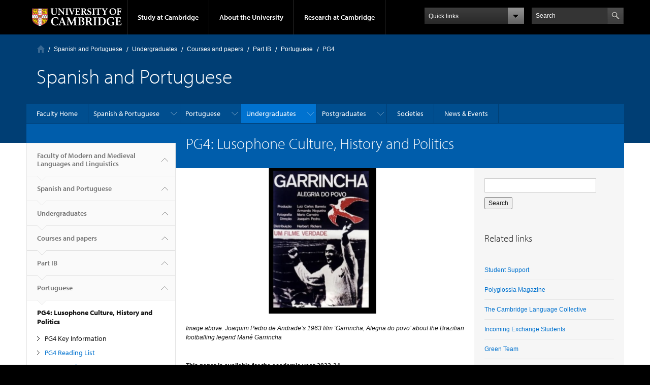

--- FILE ---
content_type: text/html; charset=utf-8
request_url: https://www.mmll.cam.ac.uk/pg4
body_size: 16629
content:
<!DOCTYPE html>

<html xmlns="http://www.w3.org/1999/xhtml" lang="en"
      dir="ltr" 
  xmlns:content="http://purl.org/rss/1.0/modules/content/"
  xmlns:dc="http://purl.org/dc/terms/"
  xmlns:foaf="http://xmlns.com/foaf/0.1/"
  xmlns:og="http://ogp.me/ns#"
  xmlns:rdfs="http://www.w3.org/2000/01/rdf-schema#"
  xmlns:sioc="http://rdfs.org/sioc/ns#"
  xmlns:sioct="http://rdfs.org/sioc/types#"
  xmlns:skos="http://www.w3.org/2004/02/skos/core#"
  xmlns:xsd="http://www.w3.org/2001/XMLSchema#" class="no-js">

<head>

  <meta http-equiv="Content-Type" content="text/html; charset=utf-8" />
<meta http-equiv="X-UA-Compatible" content="IE=edge" />
<meta name="Generator" content="Drupal 7 (http://drupal.org)" />
<link rel="canonical" href="/pg4" />
<link rel="shortlink" href="/node/106" />
<link rel="shortcut icon" href="https://www.mmll.cam.ac.uk/sites/default/files/cambridge_logo.png" type="image/png" />
<link rel="apple-touch-icon" href="https://www.mmll.cam.ac.uk/profiles/cambridge/themes/cambridge_theme/apple-touch-icon.png" type="image/png" />

  <title>PG4: Lusophone Culture, History and Politics | Faculty of Modern and Medieval Languages and Linguistics</title>

  <meta name="viewport" content="width=device-width, initial-scale=1.0"/>

  <link type="text/css" rel="stylesheet" href="https://www.mmll.cam.ac.uk/sites/default/files/css/css_xE-rWrJf-fncB6ztZfd2huxqgxu4WO-qwma6Xer30m4.css" media="all" />
<link type="text/css" rel="stylesheet" href="https://www.mmll.cam.ac.uk/sites/default/files/css/css_DmXPobI3px2vvu6WtQkTcQdPOaVlBsJDhmgvw2wQ9yI.css" media="all" />
<link type="text/css" rel="stylesheet" href="https://www.mmll.cam.ac.uk/sites/default/files/css/css_AEokJ2OWeWGMDuU8tG7KyH9kByu9QKZxs5kTHEoH4IY.css" media="all" />
<link type="text/css" rel="stylesheet" href="https://www.mmll.cam.ac.uk/sites/default/files/css/css_TZBLxdg3N2UduQtOE2dgRSFMCkFG-NWJk6_hB1tAgag.css" media="all" />
<link type="text/css" rel="stylesheet" href="https://www.mmll.cam.ac.uk/sites/default/files/css/css_U9Q0EjUQSjdATnZ46kL2L_jAOjCCtOlYqQWmTnUWcJk.css" media="all" />

  <script type="text/javascript" src="//use.typekit.com/hyb5bko.js"></script>
  <script type="text/javascript">try {
      Typekit.load();
    } catch (e) {
    }</script>
  <script type="text/javascript">document.documentElement.className += " js";</script>

</head>

<body class="html not-front not-logged-in no-sidebars page-node page-node- page-node-106 node-type-tripos-scheduled-paper campl-theme-1" >

<!--[if lt IE 7]>
<div class="lt-ie9 lt-ie8 lt-ie7">
<![endif]-->
<!--[if IE 7]>
<div class="lt-ie9 lt-ie8">
<![endif]-->
<!--[if IE 8]>
<div class="lt-ie9">
<![endif]-->

<a href="#page-content" class="campl-skipTo">skip to content</a>

<noscript aria-hidden="true"><iframe src="https://www.googletagmanager.com/ns.html?id=GTM-55Z5753D" height="0" width="0" style="display:none;visibility:hidden"></iframe></noscript>


<div class="campl-row campl-global-header">
  <div class="campl-wrap clearfix">
    <div class="campl-header-container campl-column8" id="global-header-controls">
      <a href="https://www.cam.ac.uk" class="campl-main-logo">
        <img alt="University of Cambridge" src="/profiles/cambridge/themes/cambridge_theme/images/interface/main-logo-small.png"/>
      </a>

      <ul class="campl-unstyled-list campl-horizontal-navigation campl-global-navigation clearfix">
        <li>
          <a href="#study-with-us">Study at Cambridge</a>
        </li>
        <li>
          <a href="#about-the-university">About the University</a>
        </li>
        <li>
          <a href="https://www.cam.ac.uk/research" class="campl-no-drawer">Research at Cambridge</a>
        </li>
      </ul>
    </div>

    <div class="campl-column2">
      <div class="campl-quicklinks">
      </div>
    </div>

    <div class="campl-column2">

      <div class="campl-site-search" id="site-search-btn">

        <label for="header-search" class="hidden">Search site</label>

        <div class="campl-search-input">
          <form action="https://search.cam.ac.uk/web" method="get">
            <input id="header-search" type="text" name="query" value="" placeholder="Search"/>

            <input type="hidden" name="filterTitle" value="Faculty of Modern and Medieval Languages and Linguistics"/><input type="hidden" name="include" value="https://www.mmll.cam.ac.uk"/>
            <input type="image" class="campl-search-submit"
                   src="/profiles/cambridge/themes/cambridge_theme/images/interface/btn-search-header.png"/>
          </form>
        </div>
      </div>

    </div>
  </div>
</div>
<div class="campl-row campl-global-header campl-search-drawer">
  <div class="campl-wrap clearfix">
    <form class="campl-site-search-form" id="site-search-container" action="https://search.cam.ac.uk/web" method="get">
      <div class="campl-search-form-wrapper clearfix">
        <input type="text" class="text" name="query" value="" placeholder="Search"/>

        <input type="hidden" name="filterTitle" value="Faculty of Modern and Medieval Languages and Linguistics"/><input type="hidden" name="include" value="https://www.mmll.cam.ac.uk"/>
        <input type="image" class="campl-search-submit"
               src="/profiles/cambridge/themes/cambridge_theme/images/interface/btn-search.png"/>
      </div>
    </form>
  </div>
</div>

<div class="campl-row campl-global-navigation-drawer">

  <div class="campl-wrap clearfix">
    <div class="campl-column12 campl-home-link-container">
      <a href="">Home</a>
    </div>
  </div>
  <div class="campl-wrap clearfix">
    <div class="campl-column12 campl-global-navigation-mobile-list campl-global-navigation-list">
      <div class="campl-global-navigation-outer clearfix" id="study-with-us">
        <ul class="campl-unstyled-list campl-global-navigation-header-container ">
          <li><a href="https://www.cam.ac.uk/study-at-cambridge">Study at Cambridge</a></li>
        </ul>
        <div class="campl-column4">
          <ul
            class="campl-global-navigation-container campl-unstyled-list campl-global-navigation-secondary-with-children">
            <li>
              <a href="https://www.study.cam.ac.uk/undergraduate/">Undergraduate</a>
              <ul class="campl-global-navigation-tertiary campl-unstyled-list">
                <li>
                  <a href="https://www.study.cam.ac.uk/undergraduate/courses/">Courses</a>
                </li>
                <li>
                  <a href="https://www.study.cam.ac.uk/undergraduate/apply/">Applying</a>
                </li>
                <li>
                  <a href="https://www.study.cam.ac.uk/undergraduate/events/">Events and open days</a>
                </li>
                <li>
                  <a href="https://www.study.cam.ac.uk/undergraduate/finance/">Fees and finance</a>
                </li>
                <li>
                  <a href="https://www.becambridge.com/">Student blogs and videos</a>
                </li>
              </ul>
            </li>
          </ul>
        </div>
        <div class="campl-column4">
          <ul
            class="campl-global-navigation-container campl-unstyled-list campl-global-navigation-secondary-with-children">
            <li>
              <a href="https://www.admin.cam.ac.uk/students/gradadmissions/prospec/">Graduate</a>
              <ul class="campl-global-navigation-tertiary campl-unstyled-list">
                <li>
                  <a href="https://www.admin.cam.ac.uk/students/gradadmissions/prospec/whycam/">Why Cambridge</a>
                </li>
                <li>
                  <a href="https://www.admin.cam.ac.uk/students/gradadmissions/prospec/studying/qualifdir/">Qualifications
                    directory</a>
                </li>
                <li>
                  <a href="https://www.admin.cam.ac.uk/students/gradadmissions/prospec/apply/">How to apply</a></li>
                <li><a href="https://www.admin.cam.ac.uk/students/studentregistry/fees/">Fees and funding</a></li>
                <li><a href="https://www.admin.cam.ac.uk/students/gradadmissions/prospec/faq/index.html">Frequently asked
                    questions</a></li>
              </ul>
            </li>
          </ul>
        </div>
        <div class="campl-column4">
          <ul class="campl-global-navigation-container campl-unstyled-list last">
            <li>
              <a href="https://www.cam.ac.uk/about-the-university/international-cambridge/studying-at-cambridge">International
                students</a>
            </li>
            <li>
              <a href="https://www.ice.cam.ac.uk">Continuing education</a>
            </li>
            <li>
              <a href="https://www.admin.cam.ac.uk/offices/education/epe/">Executive and professional education</a>
            </li>
            <li>
              <a href="https://www.educ.cam.ac.uk">Courses in education</a>
            </li>
          </ul>
        </div>
      </div>

      <div class="campl-global-navigation-outer clearfix" id="about-the-university">
        <ul class="campl-global-navigation-header-container campl-unstyled-list">
          <li><a href="https://www.cam.ac.uk/about-the-university">About the University</a></li>
        </ul>
        <div class="campl-column4">
          <ul class="campl-global-navigation-container campl-unstyled-list">
            <li>
              <a href="https://www.cam.ac.uk/about-the-university/how-the-university-and-colleges-work">How the
                University and Colleges work</a>
            </li>
            <li>
              <a href="https://www.cam.ac.uk/about-the-university/history">History</a>
            </li>
            <li>
              <a href="https://www.cam.ac.uk/about-the-university/visiting-the-university">Visiting the University</a>
            </li>
            <li>
              <a href="https://www.cam.ac.uk/about-the-university/term-dates-and-calendars">Term dates and calendars</a>
            </li>
            <li class="last">
              <a href="https://map.cam.ac.uk">Map</a>
            </li>
          </ul>
        </div>
        <div class="campl-column4">
          <ul class="campl-global-navigation-container campl-unstyled-list">
            <li>
              <a href="https://www.cam.ac.uk/for-media">For media</a>
            </li>
            <li>
              <a href="https://www.cam.ac.uk/video-and-audio">Video and audio</a>
            </li>
            <li>
              <a href="https://webservices.admin.cam.ac.uk/faesearch/map.cgi">Find an expert</a>
            </li>
            <li>
              <a href="https://www.cam.ac.uk/about-the-university/publications">Publications</a>
            </li>
            <li class="last">
              <a href="https://www.cam.ac.uk/about-the-university/international-cambridge">International Cambridge</a>
            </li>
          </ul>
        </div>
        <div class="campl-column4">
          <ul class="campl-global-navigation-container campl-unstyled-list">
            <li>
              <a href="https://www.cam.ac.uk/news">News</a>
            </li>
            <li>
              <a href="https://www.admin.cam.ac.uk/whatson">Events</a>
            </li>
            <li>
              <a href="https://www.cam.ac.uk/public-engagement">Public engagement</a>
            </li>
            <li>
              <a href="https://www.jobs.cam.ac.uk">Jobs</a>
            </li>
            <li class="last">
              <a href="https://www.philanthropy.cam.ac.uk">Giving to Cambridge</a>
            </li>
          </ul>
        </div>
      </div>

      <div class="campl-global-navigation-outer clearfix" id="our-research">
        <ul class="campl-global-navigation-header-container campl-unstyled-list">
          <li><a href="">Research at Cambridge</a></li>
        </ul>
      </div>
    </div>

    <ul class="campl-unstyled-list campl-quicklinks-list campl-global-navigation-container ">
      <li>
        <a href="https://www.cam.ac.uk/for-staff">For staff</a>
      </li>
      <li>
        <a href="https://www.admin.cam.ac.uk/students/gateway">For current students</a>
      </li>
      <li>
        <a href="https://www.alumni.cam.ac.uk">For alumni</a>
      </li>
      <li>
        <a href="https://www.cam.ac.uk/for-business">For business</a>
      </li>
      <li>
        <a href="https://www.cam.ac.uk/colleges-and-departments">Colleges &amp; departments</a>
      </li>
      <li>
        <a href="https://www.cam.ac.uk/libraries-and-facilities">Libraries &amp; facilities</a>
      </li>
      <li>
        <a href="https://www.cam.ac.uk/museums-and-collections">Museums &amp; collections</a>
      </li>
      <li>
        <a href="https://www.cam.ac.uk/email-and-phone-search">Email &amp; phone search</a>
      </li>
      <li class="last">
        <a href="/user/login">Log in</a>
      </li>
    </ul>
  </div>
</div>

<div class="campl-row campl-page-header campl-section-page">
  <div class="campl-wrap clearfix">
    <div class="campl-column12">
      <div class="campl-content-container ">
        <div class="campl-breadcrumb" id="breadcrumb"><ul class="campl-unstyled-list campl-horizontal-navigation clearfix"><li class="first-child"><a href="/" class="campl-home ir">Home</a></li><li><a href="/spanish">Spanish and Portuguese</a></li><li><a href="/spanish/undergraduates" title="">Undergraduates</a></li><li><a href="/spanish/undergraduates/papers" title="">Courses and papers</a></li><li><a href="/spanish/undergraduates/part-ib">Part IB</a></li><li><a href="/portuguese/papers/part-ib">Portuguese</a></li><li><a href="/pg4" class="active">PG4</a></li></ul></div><p class="campl-mobile-parent"><a href="/portuguese/papers/part-ib"><span class="campl-back-btn campl-menu-indicator"></span>Portuguese</a></p>
                  <h1 class="campl-page-title">Spanish and Portuguese</h1>
              </div>
    </div>
  </div>
</div>

  <div class="campl-row campl-page-header">
    <div class="campl-wrap">
        <div class="region region-horizontal-navigation">
    <div id="block-menu-block-6" class="block block-menu-block">

  
  
  
  <div>
    <div class="menu-block-wrapper menu-block-6 menu-name-menu-span-port parent-mlid-0 menu-level-1">
  <div class="campl-wrap clearfix campl-local-navigation"><div class="campl-local-navigation-container"><ul class="campl-unstyled-list"><li class="first leaf menu-mlid-546"><a href="/" title="">Faculty Home</a></li>
<li class="expanded menu-mlid-655"><a href="/spanish" title="">Spanish &amp; Portuguese</a><ul class="campl-unstyled-list local-dropdown-menu"><li class="first leaf menu-mlid-1290"><a href="/spanish">About Spanish &amp; Portuguese</a></li>
<li class="expanded menu-mlid-1363"><a href="/spanish/staff">Staff in Spanish &amp; Portuguese</a><ul class="campl-unstyled-list local-dropdown-menu"><li class="first collapsed menu-mlid-1363"><a href="/spanish/staff">Staff in Spanish &amp; Portuguese overview</a></li>
<li class="last leaf menu-mlid-1801"><a href="/spanish/staff/former">Former members of Staff</a></li>
</ul></li>
<li class="leaf menu-mlid-1802"><a href="/spanish/research">Research</a></li>
<li class="leaf menu-mlid-1702"><a href="/spanish/contact_us">Contact Us</a></li>
<li class="leaf menu-mlid-45992"><a href="/spanish/news/hispanic-lusophone-research-seminars">Cambridge Hispanic and Lusophone Research Seminars (CHLRS)</a></li>
<li class="last leaf menu-mlid-45902"><a href="/spanish/student-testimonials">Student Testimonials</a></li>
</ul></li>
<li class="expanded menu-mlid-657"><a href="/portuguese">Portuguese</a><ul class="campl-unstyled-list local-dropdown-menu"><li class="first collapsed menu-mlid-657"><a href="/portuguese">Portuguese overview</a></li>
<li class="last leaf menu-mlid-45642"><a href="/portuguese/sea-plastic-felipe-schuery">Sea of Plastic, by Felipe Schuery</a></li>
</ul></li>
<li class="expanded active-trail menu-mlid-798"><a href="/spanish/undergraduates" title="" class="active-trail campl-selected">Undergraduates</a><ul class="campl-unstyled-list local-dropdown-menu"><li class="first leaf menu-mlid-799"><a href="/spanish/undergraduates">Information for undergraduates</a></li>
<li class="expanded active-trail menu-mlid-568"><a href="/spanish/undergraduates/papers" title="" class="active-trail">Courses and papers</a><ul class="campl-unstyled-list local-dropdown-menu"><li class="first leaf menu-mlid-800"><a href="/spanish/undergraduates/papers">Course outline</a></li>
<li class="expanded menu-mlid-569"><a href="/spanish/undergraduates/part-ia">Part IA</a><ul class="menu"><li class="first collapsed menu-mlid-569"><a href="/spanish/undergraduates/part-ia">Part IA overview</a></li>
<li class="expanded menu-mlid-698"><a href="/portuguese/papers/part-ia">Portuguese</a><ul class="menu"><li class="first collapsed menu-mlid-698"><a href="/portuguese/papers/part-ia">Portuguese overview</a></li>
<li class="leaf menu-mlid-821"><a href="/portuguese/papers/part-ia" title="">Overview of Part Ia Portuguese</a></li>
<li class="leaf menu-mlid-1406"><a href="/pga1">PGA1: Use of Portuguese (ab initio)</a></li>
<li class="leaf menu-mlid-1783"><a href="/pga2">PGA2: Translation from Portuguese and Oral A</a></li>
<li class="leaf menu-mlid-1410"><a href="/pga3">PGA3: Introduction to Lusophone literature</a></li>
<li class="leaf menu-mlid-804"><a href="/pga2">PGAO: Ab initio Portuguese oral</a></li>
<li class="leaf menu-mlid-807"><a href="/pgb2">PGBO: Portuguese oral</a></li>
<li class="leaf menu-mlid-1413"><a href="/pgb1">PGB1: Use of Portuguese</a></li>
<li class="expanded menu-mlid-1780"><a href="/pgb2">PGB2 Translation from Portuguese</a><ul class="menu"><li class="first collapsed menu-mlid-1780"><a href="/pgb2">PGB2 Translation from Portuguese overview</a></li>
<li class="last leaf menu-mlid-1781"><a href="/pgob" title="">Portuguese Oral B</a></li>
</ul></li>
<li class="last expanded menu-mlid-699"><a href="/pg1">PG1: Introduction to the Language, Literatures and Cultures of Portuguese-speaking Countries</a><ul class="menu"><li class="first collapsed menu-mlid-699"><a href="/pg1">PG1: Introduction to the Language, Literatures and Cultures of Portuguese-speaking Countries overview</a></li>
<li class="last leaf menu-mlid-1494"><a href="/pg1/resources">PG1 Learning Resources</a></li>
</ul></li>
</ul></li>
<li class="last expanded menu-mlid-697"><a href="/spanish/papers/part-ia">Spanish</a><ul class="menu"><li class="first collapsed menu-mlid-697"><a href="/spanish/papers/part-ia">Spanish overview</a></li>
<li class="leaf menu-mlid-801"><a href="/spanish/papers/part-ia" title="">Overview of Part IA Spanish</a></li>
<li class="leaf menu-mlid-1332"><a href="/spa1">SPA1: Use of Spanish (ab initio)</a></li>
<li class="leaf menu-mlid-1510"><a href="/spa2">SPA2: Translation from Spanish (ab initio)</a></li>
<li class="leaf menu-mlid-1333"><a href="/spa3">SPA3: Introduction to Hispanic Literature (ab initio)</a></li>
<li class="leaf menu-mlid-833"><a href="/spao">SPAO: Ab initio Spanish Oral</a></li>
<li class="leaf menu-mlid-1334"><a href="/spb1">SPB1: Use of Spanish</a></li>
<li class="leaf menu-mlid-835"><a href="/spb2">SPB2: Translation from Spanish</a></li>
<li class="leaf menu-mlid-836"><a href="/spbo">SPBO: Spanish Oral</a></li>
<li class="expanded menu-mlid-700"><a href="/sp1">SP1: Introduction to the Language, Literatures and Cultures of the Spanish-speaking World</a><ul class="menu"><li class="first collapsed menu-mlid-700"><a href="/sp1">SP1: Introduction to the Language, Literatures and Cultures of the Spanish-speaking World overview</a></li>
<li class="leaf menu-mlid-867"><a href="/sp1" title="">SP1 Key Information</a></li>
<li class="leaf menu-mlid-828"><a href="/sp1/reading">SP1 Reading List</a></li>
<li class="last expanded menu-mlid-701"><a href="/sp1/resources">SP1 Learning Resources</a><ul class="menu"><li class="first collapsed menu-mlid-701"><a href="/sp1/resources">SP1 Learning Resources overview</a></li>
<li class="leaf menu-mlid-2084"><a href="/sp1/resources/medieval-golden-age">Section A - Medieval and Golden Age</a></li>
<li class="leaf menu-mlid-2085"><a href="/sp1/resources/iberian-cultures">Section B - Iberian Cultures after 1700</a></li>
<li class="last expanded menu-mlid-2083"><a href="/sp1/resources/latin-america">Section C - Latin America</a><ul class="menu"><li class="first collapsed menu-mlid-2083"><a href="/sp1/resources/latin-america">Section C - Latin America overview</a></li>
<li class="last leaf menu-mlid-2211"><a href="/sp1/resources/castellanos-lecture">SP1 Lecture Presentation: Rosario Castellanos</a></li>
</ul></li>
</ul></li>
</ul></li>
<li class="leaf menu-mlid-2537"><a href="/sp6">SP6: Introduction to Catalan Language and Literature</a></li>
<li class="last leaf menu-mlid-1575"><a href="/spb2">SPB2: Translation from Spanish</a></li>
</ul></li>
</ul></li>
<li class="expanded active-trail menu-mlid-570"><a href="/spanish/undergraduates/part-ib" class="active-trail">Part IB</a><ul class="menu"><li class="first collapsed active-trail menu-mlid-570"><a href="/spanish/undergraduates/part-ib" class="active-trail">Part IB overview</a></li>
<li class="expanded active-trail menu-mlid-696"><a href="/portuguese/papers/part-ib" class="active-trail">Portuguese</a><ul class="menu"><li class="first collapsed active-trail menu-mlid-696"><a href="/portuguese/papers/part-ib" class="active-trail">Portuguese overview</a></li>
<li class="leaf menu-mlid-829"><a href="/portuguese/papers/part-ib">Overview of Part IB Portuguese</a></li>
<li class="leaf menu-mlid-1415"><a href="/pgb1" title="">PGB1: Use of Portuguese</a></li>
<li class="leaf menu-mlid-1782"><a href="/pgb2" title="">PGB2 Translation from Portuguese</a></li>
<li class="leaf menu-mlid-1416"><a href="/pg1" title="">PG1: Introduction to Lusophone Languages, Literatures and Cultures</a></li>
<li class="expanded menu-mlid-1322"><a href="/pg3">PG3: Introduction to the Language, Literatures and Cultures of the Portuguese-Speaking World</a><ul class="menu"><li class="first collapsed menu-mlid-1322"><a href="/pg3">PG3: Introduction to the Language, Literatures and Cultures of the Portuguese-Speaking World overview</a></li>
<li class="leaf menu-mlid-1323"><a href="/pg3/reading">PG3: Reading List</a></li>
<li class="last leaf menu-mlid-1495"><a href="/pg3/resources">PG3 Learning Resources</a></li>
</ul></li>
<li class="last expanded active-trail active menu-mlid-870"><a href="/pg4" class="active-trail active">PG4: Lusophone Culture, History and Politics</a><ul class="menu"><li class="first collapsed active-trail active menu-mlid-870 campl-current-page"><a href="/pg4" class="active-trail active">PG4: Lusophone Culture, History and Politics overview</a></li>
<li class="leaf active-trail active menu-mlid-1300"><a href="/pg4" class="active-trail active">PG4 Key Information</a></li>
<li class="leaf menu-mlid-872"><a href="/pg4/reading">PG4 Reading List</a></li>
<li class="last leaf menu-mlid-871"><a href="/pg4/resources">PG4 Learning Resources</a></li>
</ul></li>
</ul></li>
<li class="last expanded menu-mlid-695"><a href="/spanish/papers/part-ib">Spanish</a><ul class="menu"><li class="first collapsed menu-mlid-695"><a href="/spanish/papers/part-ib">Spanish overview</a></li>
<li class="leaf menu-mlid-824"><a href="/spanish/papers/part-ib">Overview of Part IB Spanish</a></li>
<li class="leaf menu-mlid-1335"><a href="/spb1" title="">SPB1: Use of Spanish</a></li>
<li class="leaf menu-mlid-1351"><a href="/spb2" title="">SPB2: Translation from Spanish</a></li>
<li class="leaf menu-mlid-1352"><a href="/spbo" title="">SPBO: Spanish Oral</a></li>
<li class="leaf menu-mlid-1328"><a href="/spb3">SPB3: Translation into Spanish</a></li>
<li class="expanded menu-mlid-1329"><a href="/sp3">SP3: &#039;Literatures and Cultures of Medieval  &gt; Iberia, Early Modern Spain and Latin America</a><ul class="menu"><li class="first collapsed menu-mlid-1329"><a href="/sp3">SP3: &#039;Literatures and Cultures of Medieval  &gt; Iberia, Early Modern Spain and Latin America overview</a></li>
<li class="last leaf menu-mlid-2320"><a href="/sp3/reading">SP3: Reading list</a></li>
</ul></li>
<li class="leaf menu-mlid-840"><a href="/sp4">SP4: Modern Spanish Culture and History</a></li>
<li class="expanded menu-mlid-823"><a href="/sp5">SP5: Latin American Culture and History</a><ul class="menu"><li class="first collapsed menu-mlid-823"><a href="/sp5">SP5: Latin American Culture and History overview</a></li>
<li class="leaf menu-mlid-1293"><a href="/sp5">SP5 Key Information</a></li>
<li class="leaf menu-mlid-825"><a href="/sp5/reading">SP5 Reading List</a></li>
<li class="leaf menu-mlid-46186"><a href="/sp5/lectures">SP5 Lecture List</a></li>
<li class="leaf menu-mlid-1882"><a href="/sp5/exams">SP5 Examination Papers</a></li>
<li class="last leaf menu-mlid-1389"><a href="/sp5/lectures24-25">[ARCHIVE] SP5 Lecture List 2024-2025</a></li>
</ul></li>
<li class="leaf menu-mlid-1202"><a href="/sp10">SP10: Modern Catalan Literature and Culture</a></li>
<li class="leaf menu-mlid-1350"><a href="/pg3" title="">PG3: Introduction to the Language and Literature of Portugal, Brazil and Portuguese-speaking Africa</a></li>
<li class="last expanded menu-mlid-1475"><a href="/sp11">SP11: The Hispanic languages</a><ul class="menu"><li class="first collapsed menu-mlid-1475"><a href="/sp11">SP11: The Hispanic languages overview</a></li>
<li class="last leaf menu-mlid-1478"><a href="/sp11/reading">SP11 Reading List</a></li>
</ul></li>
</ul></li>
</ul></li>
<li class="last expanded menu-mlid-571"><a href="/spanish/undergraduates/part-ii">Part II</a><ul class="menu"><li class="first collapsed menu-mlid-571"><a href="/spanish/undergraduates/part-ii">Part II overview</a></li>
<li class="expanded menu-mlid-694"><a href="/portuguese/papers/part-ii">Portuguese</a><ul class="menu"><li class="first collapsed menu-mlid-694"><a href="/portuguese/papers/part-ii">Portuguese overview</a></li>
<li class="leaf menu-mlid-844"><a href="/portuguese/papers/part-ii">Overview of Part II Portuguese</a></li>
<li class="leaf menu-mlid-1571"><a href="/pgc1">PGC1: Translation from and into Portuguese</a></li>
<li class="leaf menu-mlid-1572"><a href="/pgc2">PGC2: Portuguese: Text and culture</a></li>
<li class="expanded menu-mlid-1357"><a href="/il1">IL1: Ibero-American Cinema</a><ul class="menu"><li class="first collapsed menu-mlid-1357"><a href="/il1">IL1: Ibero-American Cinema overview</a></li>
<li class="leaf menu-mlid-1425"><a href="/il1/reading">IL1: Reading List</a></li>
<li class="last leaf menu-mlid-1493"><a href="/il1/resources">IL1 Learning Resources</a></li>
</ul></li>
<li class="expanded active menu-mlid-1326"><a href="/pg4" title="" class="active">PG4: Self, Family, Nation and Empire in Lusophone Culture </a><ul class="menu"><li class="first collapsed active menu-mlid-1326 campl-current-page"><a href="/pg4" title="" class="active">PG4: Self, Family, Nation and Empire in Lusophone Culture  overview</a></li>
<li class="last leaf menu-mlid-1327"><a href="/pg4/reading" title="">PG4: Reading List</a></li>
</ul></li>
<li class="last expanded menu-mlid-845"><a href="/pg5">PG5: Literature and Culture of Portugal and Brazil from 1595</a><ul class="menu"><li class="first collapsed menu-mlid-845"><a href="/pg5">PG5: Literature and Culture of Portugal and Brazil from 1595 overview</a></li>
<li class="last leaf menu-mlid-1298"><a href="/pg5">PG5 Key Information</a></li>
</ul></li>
</ul></li>
<li class="last expanded menu-mlid-693"><a href="/spanish/papers/part-ii">Spanish</a><ul class="menu"><li class="first collapsed menu-mlid-693"><a href="/spanish/papers/part-ii">Spanish overview</a></li>
<li class="leaf menu-mlid-843"><a href="/spanish/papers/part-ii" title="">Overview of Part II Spanish</a></li>
<li class="expanded menu-mlid-692"><a href="/spc1">SPC1: Translation from and into Spanish</a><ul class="menu"><li class="first collapsed menu-mlid-692"><a href="/spc1">SPC1: Translation from and into Spanish overview</a></li>
<li class="last leaf menu-mlid-1297"><a href="/spc1">SPC1 Key Information</a></li>
</ul></li>
<li class="leaf menu-mlid-1330"><a href="/spc2">SPC2: Spanish: Text and Culture</a></li>
<li class="expanded menu-mlid-1204"><a href="/sp7">SP7: Spanish and Latin American Early Modern Literature and Culture</a><ul class="menu"><li class="first collapsed menu-mlid-1204"><a href="/sp7">SP7: Spanish and Latin American Early Modern Literature and Culture overview</a></li>
<li class="leaf menu-mlid-1296"><a href="/sp7">SP7 Key Information</a></li>
<li class="last leaf menu-mlid-1205"><a href="/sp7/reading">SP7 Reading List</a></li>
</ul></li>
<li class="expanded menu-mlid-846"><a href="/sp9">SP9: Spanish Literature, Thought, and History, after 1820</a><ul class="menu"><li class="first collapsed menu-mlid-846"><a href="/sp9">SP9: Spanish Literature, Thought, and History, after 1820 overview</a></li>
<li class="leaf menu-mlid-1294"><a href="/sp9">SP9 Key Information</a></li>
<li class="last leaf menu-mlid-847"><a href="/sp9/reading">SP9 Reading List</a></li>
</ul></li>
<li class="expanded menu-mlid-1203"><a href="/sp10" title="">SP10: Introduction to Catalan Language and Culture</a><ul class="menu"><li class="first collapsed menu-mlid-1203"><a href="/sp10" title="">SP10: Introduction to Catalan Language and Culture overview</a></li>
<li class="leaf menu-mlid-1295"><a href="/sp10">SP10 Key Information</a></li>
<li class="last leaf menu-mlid-1355"><a href="/sp10/reading">SP10 Reading List</a></li>
</ul></li>
<li class="expanded menu-mlid-2418"><a href="/sp12">SP12: Latin American Culture</a><ul class="menu"><li class="first collapsed menu-mlid-2418"><a href="/sp12">SP12: Latin American Culture overview</a></li>
<li class="leaf menu-mlid-857"><a href="/sp12/reading">SP12 Reading List</a></li>
<li class="leaf menu-mlid-46184"><a href="/sp12/lectures">SP12 Lecture List</a></li>
<li class="last leaf menu-mlid-45802"><a href="/sp12/lectures24-25">[ARCHIVE] SP12 Lecture List 2024-25</a></li>
</ul></li>
<li class="expanded menu-mlid-596"><a href="/sp13">SP13: Contemporary Latin American Culture</a><ul class="menu"><li class="first collapsed menu-mlid-596"><a href="/sp13">SP13: Contemporary Latin American Culture overview</a></li>
<li class="leaf menu-mlid-1291"><a href="/sp13">SP13 Key Information</a></li>
<li class="leaf menu-mlid-856"><a href="/sp13/reading">SP13 Reading List</a></li>
<li class="last leaf menu-mlid-46185"><a href="/sp13/lectures">SP13 Lecture List</a></li>
</ul></li>
<li class="expanded menu-mlid-1331"><a href="/sp14">SP14: Frontiers: Medieval Spanish Literature &amp; Culture</a><ul class="menu"><li class="first last collapsed menu-mlid-1331"><a href="/sp14">SP14: Frontiers: Medieval Spanish Literature &amp; Culture overview</a></li>
</ul></li>
<li class="leaf menu-mlid-1358"><a href="/il1" title="">IL1: Ibero-American Cinema</a></li>
<li class="last leaf menu-mlid-1349"><a href="/pg3" title="">PG3: Introduction to the Language and Literature of Portugal, Brazil and Portuguese-speaking Africa</a></li>
</ul></li>
</ul></li>
</ul></li>
<li class="leaf menu-mlid-1486"><a href="/spanish/societies">Societies</a></li>
<li class="leaf menu-mlid-1485"><a href="/faculty/student-staff-liaison" title="">Staff Student Liaison</a></li>
<li class="last leaf menu-mlid-44352"><a href="/spanish/undergraduates/year-abroad">Year Abroad</a></li>
</ul></li>
<li class="expanded menu-mlid-550"><a href="/spanish/postgraduates/mphil" title="">Postgraduates</a><ul class="campl-unstyled-list local-dropdown-menu"><li class="first expanded menu-mlid-2184"><a href="/spanish/postgraduates/mphil">MPhil</a><ul class="campl-unstyled-list local-dropdown-menu"><li class="first collapsed menu-mlid-2184"><a href="/spanish/postgraduates/mphil">MPhil overview</a></li>
<li class="leaf menu-mlid-1583"><a href="/spanish/postgraduates/latam-pathway">Latin American Pathway</a></li>
<li class="last leaf menu-mlid-2046"><a href="/spanish/news/consortium">Latin American Cultural Studies Consortium</a></li>
</ul></li>
<li class="expanded menu-mlid-2186"><a href="/spanish/postgraduates/phd">PhD</a><ul class="campl-unstyled-list local-dropdown-menu"><li class="first collapsed menu-mlid-2186"><a href="/spanish/postgraduates/phd">PhD overview</a></li>
<li class="leaf menu-mlid-1286"><a href="/spanishandportuguese/phdstudents">Current PhD Students in Spanish &amp; Portuguese</a></li>
<li class="leaf menu-mlid-1422"><a href="/spanishandportuguese/phd/recentgraduates">Recent PhD Graduates in Spanish and Portuguese</a></li>
<li class="last leaf menu-mlid-2185"><a href="/spanish/postgraduates/testimonials">Testimonials</a></li>
</ul></li>
<li class="leaf menu-mlid-2187"><a href="/spanish/postgraduates/applications">Applications and Funding</a></li>
<li class="leaf menu-mlid-2188"><a href="http://www.vle.cam.ac.uk" title="">Moodle</a></li>
<li class="last leaf menu-mlid-1489"><a href="/faculty/student-staff-liaison" title="">Staff Student Liaison</a></li>
</ul></li>
<li class="leaf menu-mlid-2112"><a href="/spanish/societies">Societies</a></li>
<li class="last leaf menu-mlid-1321"><a href="/spanish/news">News &amp; Events</a></li>
</ul></div></div></div>
  </div>

</div>
  </div>
    </div>
  </div>


  <div class="campl-row campl-page-header">
    <div class="campl-wrap clearfix campl-page-sub-title campl-recessed-sub-title">
              <div class="campl-column3 campl-spacing-column">
          &nbsp;
        </div>
      
      <div class="campl-column9">
        <div class="campl-content-container">
          <h1 class="campl-sub-title">PG4: Lusophone Culture, History and Politics</h1>
        </div>
      </div>
    </div>
  </div>

  <div class="campl-row campl-content
    campl-recessed-content">
    <div class="campl-wrap clearfix">
              <div class="campl-column3 ">
          <div class="campl-tertiary-navigation">
              <div class="region region-left-navigation">
      <div class="region region-left-navigation">
    <div id="block-menu-block-7" class="block block-menu-block">

  
  
  
  <div>
    <div class="menu-block-wrapper menu-block-7 menu-name-menu-span-port parent-mlid-0 menu-level-1">
  <div class="campl-tertiary-navigation-structure"><ul class="campl-unstyled-list campl-vertical-breadcrumb"><li class="leaf menu-mlid-546"><a href="/" title="">Faculty of Modern and Medieval Languages and Linguistics<span class="campl-vertical-breadcrumb-indicator"></span></a></li>
        <li><a href="/spanish">Spanish and Portuguese<span class="campl-vertical-breadcrumb-indicator"></span></a></li>
<li class="first expanded active-trail menu-mlid-798"><a href="/spanish/undergraduates" title="" class="active-trail">Undergraduates<span class="campl-vertical-breadcrumb-indicator"></span></a></li><li class="first expanded active-trail menu-mlid-568"><a href="/spanish/undergraduates/papers" title="" class="active-trail">Courses and papers<span class="campl-vertical-breadcrumb-indicator"></span></a></li><li class="first expanded active-trail menu-mlid-570"><a href="/spanish/undergraduates/part-ib" class="active-trail active-trail">Part IB<span class="campl-vertical-breadcrumb-indicator"></span></a></li><li class="first expanded active-trail menu-mlid-696"><a href="/portuguese/papers/part-ib" class="active-trail active-trail">Portuguese<span class="campl-vertical-breadcrumb-indicator"></span></a></li></ul><ul class="campl-unstyled-list campl-vertical-breadcrumb-navigation"><li class="first expanded active-trail active menu-mlid-870 campl-selected">PG4: Lusophone Culture, History and Politics<ul class="campl-unstyled-list campl-vertical-breadcrumb-children"><li class="first leaf active-trail active menu-mlid-1300 campl-selected"><a href="/pg4" class="active-trail active-trail active">PG4 Key Information</a></li>
<li class="leaf menu-mlid-872"><a href="/pg4/reading">PG4 Reading List</a></li>
<li class="last leaf menu-mlid-871"><a href="/pg4/resources">PG4 Learning Resources</a></li>
</ul></li>
<li class="leaf menu-mlid-829"><a href="/portuguese/papers/part-ib">Overview of Part IB Portuguese</a></li>
<li class="leaf menu-mlid-1415"><a href="/pgb1" title="">PGB1: Use of Portuguese</a></li>
<li class="leaf menu-mlid-1782"><a href="/pgb2" title="">PGB2 Translation from Portuguese</a></li>
<li class="leaf menu-mlid-1416"><a href="/pg1" title="">PG1: Introduction to Lusophone Languages, Literatures and Cultures</a></li>
<li class="last expanded menu-mlid-1322"><a href="/pg3">PG3: Introduction to the Language, Literatures and Cultures of the Portuguese-Speaking World</a></li>
</ul></div></div>
  </div>

</div>
  </div>
  </div>
          </div>
        </div>
                            <div class="campl-column6 campl-main-content" id="page-content">

          <div class="">

            
                                      
              <div class="region region-content">
    <div id="block-system-main" class="block block-system">

  
  
  
  <div>
    <div id="node-106" class="node node-tripos-scheduled-paper clearfix" about="/pg4" typeof="sioc:Item foaf:Document">

  
      <span property="dc:title" content="PG4: Lusophone Culture, History and Politics" class="rdf-meta element-hidden"></span>
  <div class="field field-name-field-image field-type-image field-label-hidden"><div class="field-items"><div class="field-item even"><a href="https://www.mmll.cam.ac.uk/sites/default/files/screenshot_2023-06-13_at_12.01.47.png"><img typeof="foaf:Image" class="campl-scale-with-grid" src="https://www.mmll.cam.ac.uk/sites/default/files/styles/leading/public/screenshot_2023-06-13_at_12.01.47.png?itok=Tcr4g0RQ" alt="Joaquim Pedro de Andrade’s 1963 film ‘Garrincha, Alegria do povo’ " title="Joaquim Pedro de Andrade’s 1963 film ‘Garrincha, Alegria do povo’ " /></a></div></div></div>
      <div class="content campl-content-container">
      
      <div class="field field-name-body field-type-text-with-summary field-label-hidden"><div class="field-items"><div class="field-item even" property="content:encoded"><p><em>Image above: Joaquim Pedro de Andrade’s 1963 film ‘Garrincha, Alegria do povo’ about the Brazilian footballing legend Mané Garrincha</em></p>

<p> </p>

<p><strong>This paper is available for the academic year 2023-24.</strong></p>

<p><em><strong>NB: Students are expected to take paper <a href="https://www.mmll.cam.ac.uk/pg1">PG1</a> or <a href="https://www.mmll.cam.ac.uk/pg3">PG3C</a> prior to taking PG4.</strong></em></p>

<p>PG4 offers a study of Lusophone culture from the colonial period to the present day. The paper is organised into 4 thematic unites that situate a range of cultural production -literature, cinema, visual culture (paintings, photography) and music – within socially and political situated theoretical and critical debates, ranging from imperialism to democracy. The paper will allow students to develop a knowledge of major movements, artists and texts in Lusophone culture, while considering how art and culture critical articulates and responds to certain historical and political moments. The paper’s critical component is emphasized in 4 seminars in which students will be required to engage with key theoretical texts and debates, from literary studies, cultural studies and film studies.</p></div></div></div><div class="field field-name-field-topics field-type-text-long field-label-above"><div class="field-label">Topics:&nbsp;</div><div class="field-items"><div class="field-item even"><p><b>The 4 Thematic Units are: </b></p>

<ol>
	<li>Imperial Imaginaries</li>
	<li>New National Foundations</li>
	<li>Culture and Underdevelopment</li>
	<li>From Dictatorship to Democracy</li>
</ol>

<p><b>Themes and texts taught in Michaelmas Term:</b></p>

<p><b> </b></p>

<p><b>Imperial Imaginaries </b></p>

<p>Luis de Camões, Os Lusíadas (1572)</p>

<p>Pero Magalhães Gândavo, História da Província de Sancta Cruz (1576)</p>

<p>Fernão Cardim, Tratados da Terra e da Gente do Brasil (1583)</p>

<p>Bernardim Ribeiro, <em>Menina e moça</em> (1554)</p>

<p> </p>

<p><b>Seminar readings</b></p>

<p>Stephen Greenblatt, <em>Marvellous Possessions</em> (Chicago: University of Chicago Press, 1991) especially chapter 3, “Marvellous Possessions.”</p>

<p>Edward Said, Culture and Imperialism (London: Vintage, 1993), chap. 1 – “Empire, Geography, and Culture” </p>

<p>J.H. Elliott, Spain, Spain, Europe and the Wider World, 1500-1800 (New Haven/London: Yale UP, 2009), chap. 1 – “A Europe of Composite Monarchies” and chap. 6 – “A Seizure of Overseas Territories by the European Powers”.</p>

<p>Anthony Pagden, The Fall of Natural Man: The American Indian and the Origins of Comparative Ethnology (Cambridge: CUP, 1982), especially chap. 1 – “The problem of Recognition”</p>

<p><b> </b></p>

<p><b>New National Foundations</b></p>

<p>Maria Firmino dos Reis, A escrava, 1887 and Hino da libertação dos escravos (1888)</p>

<p>Aluísio de Azevedo, O cortiço (1890)</p>

<p>Machado de Assis, Dom Casmurro (1900)</p>

<p>Lima Barreto, Triste fim de Policarpo Quaresma (1911)</p>

<p><b> </b></p>

<p><b>Seminar Readings</b></p>

<p>Nicolau Sevcenko, Literatura como missão (Rio de Janeiro: Companhia das letras, 2003), Introductory chapter</p>

<p>Benedict Anderson, Imagined Communities (London: Verso, 1991), especially Introduction and Chapter 1, “Cultural Roots”</p>

<p>Angel Rama, The Lettered City (Duke UP), Chapter 1, The Ordered City, and Chapter 2, The City of Letters</p>

<p>Roberto Schwarz, “As idéias fora do lugar” (English Translation by John Gledson, “Misplaced Ideas’ In Mispaced Ideas, London: Verso 1991)</p>

<p><b> </b></p>

<p><b>Themes and texts taught in Lent Term:</b></p>

<p> </p>

<p><b>Culture and Underdevelopment</b></p>

<p>Carolina Maria de Jesus - Quarto de despejo (1955)</p>

<p>Mário de Andrade, Macunaíma (1928)</p>

<p>Mia Couto - Terra Sonambula (1992)</p>

<p>Joaquim Pedro de Andrade - Garrincha, Football and the Alegria do Povo (1962) film</p>

<p> </p>

<p><b>Seminar Readings</b></p>

<p>Antônio Candido, “Literatura e subdesenvolvimento” (English Translation “Literature and Underdevelopment” in On Literature and Society (New Jersey: Princeton University Press, 1995)</p>

<p>Antônio Candido, “A dialética da malandragem” (English Translation “Dialectic of Malandroism” in On Literature and Society (New Jersey: Princeton University Press, 1995)</p>

<p>Jean Franco, The Decline and Fall of the Lettered City (Harvard University Press, 2002), Chapter 8, “The Seduction of the Margins”</p>

<p>Various Film Manifestos</p>

<p>William Rowe and Vivian Schelling - Memory and Modernity extracts</p>

<p> </p>

<p><b>From Dictatorship to Democracy</b></p>

<p>Jorge Bodanzky - Iracema : Uma transa Amazônica (1974) film</p>

<p>Lygia Fagundes Telles - As meninas (1973) </p>

<p>Ondjaki - Bom Dia Camaradas (2001)</p>

<p>Eduardo Coutinho films</p>

<p> </p>

<p><b>Seminar Readings</b></p>

<p>Roberto Schwarz, “Culture and Politics in Brazil, 1964-1968” in (London: Verso, 1992)</p>

<p>Marilena Chauí, “Popular Culture and Authoritarianism” in Between Conformity and Resistance (New York, Palgrave, 2011)</p>

<p>Idelber Avelar, “The Genealogy of Defeat” in The Untimely Present (Duke UP, 1999)</p>

<p>Rebecca Atencio, “Memory’s Turn,” Hispanic American Historical Review 97 (2): 372-402.</p>

<p> </p></div></div></div><div class="field field-name-field-preparatory-reading field-type-text-long field-label-above"><div class="field-label">Preparatory reading:&nbsp;</div><div class="field-items"><div class="field-item even"><p><b> </b></p>

<p><b>Imperial Imaginaries </b></p>

<p>Luis de Camões, Os Lusíadas (1572)</p>

<p>Pero Magalhães Gândavo, História da Província de Sancta Cruz (1576)</p>

<p>Fernão Cardim, Tratados da Terra e da Gente do Brasil (1583)
 </p>

<p><b>Culture and Underdevelopment</b></p>

<p>Mário de Andrade, Macunaíma (1928)</p>

<p>Carolina Maria de Jesus, Quarto de despejo (195?)</p>

<p>Glauber Rocha, Barravento and Deus e o diabo na terra do sol (1964)</p>

<p>Mia Couto, Terra sonámbula (1992)</p>

<p> </p>

<p><b>New National Foundations</b></p>

<p>Aluísio de Azevedo, O cortiço (1890)</p>

<p>Maria Firmino dos Reis, A escrava, 1887 and Hino da libertação dos escravos (1888)</p>

<p>Machado de Assis, Dom Casmurro (1900)</p>

<p>Lima Barreto, Triste fim de Policarpo Quaresma (1915)</p>

<p> </p>

<p><b>From Dictatorship to Democracy</b></p>

<p>Lygia Fagundes Telles, As meninas (1973)</p>

<p>Tropicalia (selection of Music and also art installations)</p>

<p>Arnaldo Jabor, Toda nudez será castigada (1975)</p>

<p>João Gilberto Noll, Hotel Atlantico (1986)</p></div></div></div><div class="field field-name-field-moodle-reading-list field-type-text field-label-above"><div class="field-label">Moodle Reading List:&nbsp;</div><div class="field-items"><div class="field-item even">https://www.vle.cam.ac.uk/mod/book/view.php?id=9264972</div></div></div><div class="field field-name-field-full-reading-list field-type-link-field field-label-above"><div class="field-label">Full reading list:&nbsp;</div><div class="field-items"><div class="field-item even"><a href="https://www.mmll.cam.ac.uk/pg4/reading" title="Full reading list">https://www.mmll.cam.ac.uk/pg4/reading</a></div></div></div><div class="field field-name-field-learning field-type-text-long field-label-above"><div class="field-label">Teaching and learning:&nbsp;</div><div class="field-items"><div class="field-item even"><p>Teaching is provided through 16 lectures (4 hours on each topic) and four seminars (1 for each topic). Students receive 3  supervisions per term (plus revision support in Easter term). You are expected to attend <strong>all</strong> classes for the paper.</p>

<p>Please see <a href="https://www.vle.cam.ac.uk/course/view.php?id=106132">PG4's Moodle page</a>.</p></div></div></div><div class="field field-name-field-learning-resources field-type-link-field field-label-above"><div class="field-label">Learning resources website(s):&nbsp;</div><div class="field-items"><div class="field-item even"><a href="https://www.mmll.cam.ac.uk/pg4/resources" title="Learning resources">https://www.mmll.cam.ac.uk/pg4/resources</a></div></div></div><div class="field field-name-field-assessment field-type-text-long field-label-above"><div class="field-label">Assessment:&nbsp;</div><div class="field-items"><div class="field-item even"><p class="x"><span><span><span><span>The examination will consist of TWO parts:</span></span></span></span></p>

<p class="x"><span><span><span><span><strong>1) Lent term Coursework Essay</strong></span></span></span></span></p>

<p class="x"><span><span><span><span>Answer ONE question from a list that will be released at the end of Lent term.</span></span></span></span></p>

<p class="x"><span><span><span><span>You should write no more than 1,800 words.</span></span></span></span></p>

<p class="x"><span><span><span><span>Essays will be due for submission at the start of the Easter term (the precise date and time to be announced in due course.)</span></span></span></span><span><span>  </span></span></p>

<p class="x"><span><span><span><span><strong>2)</strong> <strong>Easter Exam</strong></span></span></span></span></p>

<p class="x"><span><span><span><span>A 3-hour timed online examination.</span></span></span></span></p>

<p class="x"><span><span><span><span>Answer TWO questions from a  list that will be released at the end of Easter term</span></span></span></span></p>

<p class="x"><span><span><span><span>For each answer write no more than 1,500 words.</span></span></span></span></p>

<p class="x"><span><span>  </span></span></p>

<p class="x"><span><span><span><span>Candidates for this paper may not draw substantially on material from their dissertations or material which they have used or intend to use in another scheduled paper. Candidates may not draw substantially on the same material in more than one question on the same paper.</span></span></span></span></p>

<p> </p>

<p> </p>

<ul>
	<li><a href="https://www.mmll.cam.ac.uk/file/pg4sampleexamdoc#overlay-context=">Sample Exam</a></li>
	<li><a href="https://www.vle.cam.ac.uk/course/view.php?id=112381">Examiners' Reports</a></li>
</ul></div></div></div><div class="field field-name-field-past-papers field-type-link-field field-label-above"><div class="field-label">Past examination papers:&nbsp;</div><div class="field-items"><div class="field-item even"><a href="https://www.vle.cam.ac.uk/login/index.php" title="Past papers">https://www.vle.cam.ac.uk/login/index.php</a></div></div></div><div class="field-collection-container clearfix"><div class="field field-name-field-course-contacts field-type-field-collection field-label-above"><div class="field-label">Course Contacts:&nbsp;</div><div class="field-items"><div class="field-item even"><table class="field-collection-table-view view-mode-full field-collection-view-final campl-table campl-table-bordered campl-table-striped campl-vertical-stacking-table">
<tbody>
 <tr class="field-collection-item odd"><td class="field-contacts"><div class="field field-name-field-contacts field-type-text field-label-hidden"><div class="field-items"><div class="field-item even">Prof. Maite Conde</div></div></div></td><td class="field-contact-email"><div class="field field-name-field-contact-email field-type-email field-label-hidden"><div class="field-items"><div class="field-item even"><a href="mailto:mc534@cam.ac.uk">mc534@cam.ac.uk</a></div></div></div></td> </tr>
</tbody>
</table>
</div></div></div></div>    </div>
  
  


</div>
  </div>

</div>
  </div>

          </div>

        </div>
      
      
      <div class="campl-column3 campl-secondary-content">  <div class="region region-sidebar">
    <div id="block-search-form" class="block block-search">

  
  
  
  <div class="campl-content-container">
    <form action="/pg4" method="post" id="search-block-form" accept-charset="UTF-8"><div><div class="container-inline">
      <h2 class="element-invisible">Search form</h2>
    <div class="form-item form-type-textfield form-item-search-block-form">
  <label class="element-invisible" for="edit-search-block-form--2">Search </label>
 <input title="Enter the terms you wish to search for." type="text" id="edit-search-block-form--2" name="search_block_form" value="" size="15" maxlength="128" class="form-text" />
</div>
<div class="form-actions form-wrapper" id="edit-actions"><input type="submit" id="edit-submit" name="op" value="Search" class="form-submit" /></div><input type="hidden" name="form_build_id" value="form-tELkpca1_QY2zWRXaBj7VO1YfuzDrO8cKVe4dVx0epY" />
<input type="hidden" name="form_id" value="search_block_form" />
</div>
</div></form>  </div>

</div>
<div id="block-views-related-links-block" class="block block-views">

  
      <div class="campl-content-container campl-no-bottom-padding">
      <div class="campl-heading-container">
        <h2>Related links</h2>
      </div>
    </div>
  
  
  <div>
    <div class="view view-related-links view-id-related_links view-display-id-block view-dom-id-31fa3aee22b8d7e6e927d337760986a2">
        
  
  
      <div class="view-empty">
      <div class="campl-content-container">
<ul class="campl-unstyled-list campl-related-links">
<li><a href="https://www.studentsupport.cam.ac.uk/">Student Support</a></li>
<li><a href="/polyglossia">Polyglossia Magazine</a></li>
<li><a href="https://www.thecambridgelanguagecollective.com/">The Cambridge Language Collective</a></li>
<li><a href="https://www.internationalstudents.cam.ac.uk/incoming-exchange-students">Incoming Exchange Students</a></li>
<li> <a href="/green">Green Team</a></li>
<li> <a href="https://2025-26.timetable.cam.ac.uk/">Timetables</a></li>
<li> <a href="https://www.mmll.cam.ac.uk/undergraduates/current-undergraduates/year-abroad/">Year Abroad</a></li>
<li> <a href="https://universityofcambridgecloud.sharepoint.com/sites/UoC_EnvironmentalSustainability/SitePages/Year-Abroad--Sustainable-Travel.aspx?CT=1759143554685&amp;OR=OWA-NT-Mail&amp;CID=8f6514b9-5e97-85c9-02b9-95824c3008d0/">Year Abroad using Sustainable Travel</a></li>
<li> <a href="https://www.philanthropy.cam.ac.uk/give-to-cambridge/arts-and-humanities/modern-and-medieval-languages-and-linguistics/mml-year-abroad/">Support MMLL</a></li>
<li> <a href="https://www.mmll.cam.ac.uk/calendar/">Faculty Calendar</a></li>
</ul>
</div>    </div>
  
  
  
  
  
  
</div>  </div>

</div>
<div id="block-views-events-block" class="block block-views">

  
      <div class="campl-content-container campl-no-bottom-padding">
      <div class="campl-heading-container">
        <h2>Events</h2>
      </div>
    </div>
  
  
  <div>
    <div class="view view-events view-id-events view-display-id-block campl-content-container campl-no-top-padding view-dom-id-908d01cf675e13609f604c8d5e4ab9ef">
        
  
  
      <div class="view-content">
          <ul class="campl-unstyled-list highlight-events">          <li class="campl-highlight-event-item clearfix">  
  <div class="campl-highlight-event-details">        <span class="campl-highlight-event-link"><a href="/events/open-day">Faculty Open Day</a></span>  </div>  
  <div class="views-field views-field-field-date">        <div class="field-content"><span  property="dc:date" datatype="xsd:dateTime" content="2026-03-20T09:30:00+00:00" class="date-display-single">Friday, 20 March 2026 - 9:30am</span></div>  </div></li>
      </ul>    </div>
  
  
  
      <div class="campl-content-container campl-no-top-padding clearfix">
  <p>
    <a class="campl-secondary-cta campl-float-right" href="/events">
      View all events    </a>
  </p>
</div>
  
  
  
</div>  </div>

</div>
  </div>
</div>
      
    </div>

  </div>

  <div class="campl-row campl-local-footer">
    <div class="campl-wrap clearfix">
      <div class="campl-column3 campl-footer-navigation">
                    <div class="region region-footer-1">
    <div id="block-block-132" class="block block-block campl-content-container campl-navigation-list">

  
      <h3>Staff Support</h3>
  
  
  <div class="content">
    <p><a href="https://staff.counselling.cam.ac.uk/">Staff Counselling Centre</a></p>

<p><a href="https://www.ohss.admin.cam.ac.uk/">Occupational Health and Safety Services</a></p>

<p><a href="https://www.equality.admin.cam.ac.uk/">Equality, Diversity &amp; Inclusion</a></p>

<p><a href="https://www.hr.admin.cam.ac.uk/policies-procedures/mediation-service">Internal Mediation Service</a></p>

<p><a href="https://www.hr.admin.cam.ac.uk/hr-staff/trade-unions">Trade Unions</a></p>  </div>

</div>
  </div>
              </div>
      <div class="campl-column3 campl-footer-navigation">
                    <div class="region region-footer-2">
    <div id="block-block-122" class="block block-block campl-content-container campl-navigation-list">

  
      <h3>Safety and Student Support</h3>
  
  
  <div class="content">
    <p><a href="https://www.studentsupport.cam.ac.uk/">Student Support</a></p>

<p><a href="https://www.studentsupport.cam.ac.uk/harassment-and-violence-support">Harassment and Violence Support</a></p>

<p><a href="https://www.breakingthesilence.cam.ac.uk/">Breaking the Silence</a></p>

<p><a href="https://www.studentsupport.cam.ac.uk/individual-counselling">University Counselling Service</a></p>

<p><a href="https://www.disability.admin.cam.ac.uk/">Accessibility and Disability Resource Centre</a></p>

<p><a href="https://www.hr.admin.cam.ac.uk/policies-procedures/children-and-adults-risk-safeguarding-policy">Cambridge University Children and Adults at Risk Safeguarding Policy</a></p>

<p><a href="https://www.cam.ac.uk/about-this-site/privacy-policy">University of Cambridge Privacy Policy</a></p>

<p><a href="https://www.information-compliance.admin.cam.ac.uk/files/data_protection_policy_final.pdf">University of Cambridge Data Protection Policy</a></p>

<p><a href="https://www.mmll.cam.ac.uk/student-complaints">Student complaints and Examination Reviews</a></p>

<p><a href="https://www.studentsupport.cam.ac.uk/communicable-diseases">Protection against communicable diseases</a></p>  </div>

</div>
  </div>
              </div>
      <div class="campl-column3 campl-footer-navigation">
                    <div class="region region-footer-3">
    <div id="block-block-21" class="block block-block campl-content-container campl-navigation-list">

  
  
  
  <div class="content">
    <p><img alt="Advance HE Member 2023-24" src="https://www.mmll.cam.ac.uk/sites/default/files/advance-he-membership-logo_member_wo.png" style="width: 200px; height: 120px;" /></p>

<p><img alt="Athena Swan Gender Charter Bronze Award" src="https://www.mmll.cam.ac.uk/sites/default/files/advance-he-membership-logo_standalone_as-bronze_wo.png" style="width: 200px; height: 141px;" /></p>
  </div>

</div>
  </div>
              </div>
      <div class="campl-column3 campl-footer-navigation last">
                    <div class="region region-footer-4">
    <div id="block-block-142" class="block block-block campl-content-container campl-navigation-list">

  
      <h3>Keep in touch</h3>
  
  
  <div class="content">
    <p><a href="https://www.instagram.com/mmll_cambridge/">Instagram</a></p>

<p><a href="https://bsky.app/profile/mmll-cambridge.bsky.social">Bluesky</a></p>

<p><a href="https://www.facebook.com/MMLLCambridge/">Facebook</a></p>

<p><a href="https://www.youtube.com/@mmllcambridge">YouTube</a></p>

<p><a href="https://www.threads.net/@mmll_cambridge">Threads</a></p>

<p><a href="https://www.tiktok.com/@mmll.cambridge">TikTok</a></p>

<p> </p>

<h5 style="color: rgb(145, 185, 164);">Support the Faculty</h5>

<p><a href="https://www.philanthropy.cam.ac.uk/give-to-cambridge/arts-and-humanities/modern-and-medieval-languages-and-linguistics">Give to the Faculty</a></p>

<p><a href="https://www.philanthropy.cam.ac.uk/give-to-cambridge/modern-and-medieval-languages-and-linguistics/mml-year-abroad-fund">Year Abroad Fund</a></p>
  </div>

</div>
  </div>
              </div>
    </div>
  </div>

<div class="campl-row campl-global-footer">
  <div class="campl-wrap clearfix">
    <div class="campl-column3 campl-footer-navigation">
      <div class="campl-content-container campl-footer-logo">
        <img alt="University of Cambridge" src="/profiles/cambridge/themes/cambridge_theme/images/interface/main-logo-small.png"
             class="campl-scale-with-grid"/>

        <p>&#169; 2026 University of Cambridge</p>
        <ul class="campl-unstyled-list campl-global-footer-links">
          <li>
            <a href="https://www.cam.ac.uk/university-a-z">University A-Z</a>
          </li>
          <li>
            <a href="https://www.cam.ac.uk/contact-the-university">Contact the University</a>
          </li>
          <li>
            <a href="https://www.cam.ac.uk/about-this-site/accessibility">Accessibility</a>
          </li>
          <li>
            <a href="https://www.admin.cam.ac.uk/univ/information/foi/">Freedom of information</a>
          </li>
          <li>
            <a href="https://www.cam.ac.uk/about-this-site/terms-and-conditions">Terms and conditions</a>
          </li>
        </ul>
      </div>
    </div>
    <div class="campl-column3 campl-footer-navigation">
      <div class="campl-content-container campl-navigation-list">

        <div class="link-list">
          <h3><a href="https://www.cam.ac.uk/study-at-cambridge">Study at Cambridge</a></h3>
          <ul class="campl-unstyled-list">
            <li>
              <a href="https://www.study.cam.ac.uk/undergraduate/">Undergraduate</a>
            </li>
            <li>
              <a href="https://www.admin.cam.ac.uk/students/gradadmissions/prospec/">Graduate</a>
            </li>
            <li>
              <a href="https://www.cam.ac.uk/about-the-university/international-cambridge/studying-at-cambridge">International
                students</a>
            </li>
            <li>
              <a href="https://www.ice.cam.ac.uk">Continuing education</a>
            </li>
            <li>
              <a href="https://www.admin.cam.ac.uk/offices/education/epe/">Executive and professional education</a>
            </li>
            <li>
              <a href="https://www.educ.cam.ac.uk">Courses in education</a>
            </li>
          </ul>
        </div>
      </div>
    </div>
    <div class="campl-column3 campl-footer-navigation">
      <div class="campl-content-container campl-navigation-list">
        <h3><a href="https://www.cam.ac.uk/about-the-university">About the University</a></h3>
        <ul class="campl-unstyled-list campl-page-children">
          <li>
            <a href="https://www.cam.ac.uk/about-the-university/how-the-university-and-colleges-work">How the University
              and Colleges work</a>
          </li>
          <li>
            <a href="https://www.cam.ac.uk/about-the-university/visiting-the-university">Visiting the University</a>
          </li>
          <li>
            <a href="https://map.cam.ac.uk">Map</a>
          </li>
          <li>
            <a href="https://www.cam.ac.uk/news">News</a>
          </li>
          <li>
            <a href="https://www.admin.cam.ac.uk/whatson">Events</a>
          </li>
          <li>
            <a href="https://www.jobs.cam.ac.uk">Jobs</a>
          </li>
          <li>
            <a href="https://www.philanthropy.cam.ac.uk">Giving to Cambridge</a>
          </li>
        </ul>
      </div>
    </div>
    <div class="campl-column3 campl-footer-navigation last">
      <div class="campl-content-container campl-navigation-list">
        <h3><a href="https://www.cam.ac.uk/research">Research at Cambridge</a></h3>
        <ul class="campl-unstyled-list">
          <li>
            <a href="https://www.cam.ac.uk/research/news">News</a>
          </li>
          <li>
            <a href="https://www.cam.ac.uk/research/features">Features</a>
          </li>
          <li>
            <a href="https://www.cam.ac.uk/research/discussion">Discussion</a>
          </li>
          <li>
            <a href="https://www.cam.ac.uk/research/spotlight-on">Spotlight on...</a>
          </li>
          <li>
            <a href="https://www.cam.ac.uk/research/research-at-cambridge">About research at Cambridge</a>
          </li>
        </ul>
      </div>
    </div>
  </div>
</div>

<script type="text/javascript" src="https://www.mmll.cam.ac.uk/sites/default/files/js/js_o6T7PVUab9ogIXo266EGX1UpGk_cm_1nASwpQML322U.js"></script>
<script type="text/javascript" src="https://www.mmll.cam.ac.uk/sites/default/files/js/js_Pt6OpwTd6jcHLRIjrE-eSPLWMxWDkcyYrPTIrXDSON0.js"></script>
<script type="text/javascript" src="https://www.mmll.cam.ac.uk/sites/default/files/js/js_onbE0n0cQY6KTDQtHO_E27UBymFC-RuqypZZ6Zxez-o.js"></script>
<script type="text/javascript" src="https://www.mmll.cam.ac.uk/sites/default/files/js/js_LvRGprsJiXJINM9M-UBIXWMLdlhvhSxxTN9QOkhsvwg.js"></script>
<script type="text/javascript" src="https://www.mmll.cam.ac.uk/sites/default/files/js/js_hQmvjWkSvVwHzs0T3J3hLAECzhAgd20GIxrkuwTotzA.js"></script>
<script type="text/javascript">
<!--//--><![CDATA[//><!--
jQuery.extend(Drupal.settings, {"basePath":"\/","pathPrefix":"","setHasJsCookie":0,"ajaxPageState":{"theme":"mml","theme_token":"TsfZwR09f_vYyU9lNxyGLOn2J5KuaqgPCqBmIGZ5L68","css":{"modules\/system\/system.base.css":1,"modules\/system\/system.menus.css":1,"modules\/system\/system.messages.css":1,"modules\/system\/system.theme.css":1,"profiles\/cambridge\/modules\/contrib\/calendar\/css\/calendar_multiday.css":1,"profiles\/cambridge\/modules\/features\/cambridge_events\/css\/events.css":1,"profiles\/cambridge\/modules\/features\/cambridge_teasers\/css\/teasers.css":1,"profiles\/cambridge\/modules\/contrib\/date\/date_repeat_field\/date_repeat_field.css":1,"modules\/field\/theme\/field.css":1,"modules\/node\/node.css":1,"modules\/search\/search.css":1,"modules\/user\/user.css":1,"profiles\/cambridge\/modules\/contrib\/views\/css\/views.css":1,"profiles\/cambridge\/modules\/contrib\/ckeditor\/css\/ckeditor.css":1,"profiles\/cambridge\/modules\/contrib\/media\/modules\/media_wysiwyg\/css\/media_wysiwyg.base.css":1,"profiles\/cambridge\/modules\/contrib\/ctools\/css\/ctools.css":1,"sites\/all\/modules\/contrib\/panels\/css\/panels.css":1,"profiles\/cambridge\/modules\/custom\/cambridge_cookie_compliance\/css\/style.css":1,"profiles\/cambridge\/themes\/cambridge_theme\/css\/full-stylesheet.css":1,"profiles\/cambridge\/themes\/cambridge_theme\/css\/drupal.css":1,"profiles\/cambridge\/themes\/cambridge_theme\/css\/falcon.css":1,"public:\/\/css_injector\/css_injector_1.css":1},"js":{"https:\/\/www.mmll.cam.ac.uk\/sites\/default\/files\/google_tag\/mmll\/google_tag.script.js":1,"profiles\/cambridge\/modules\/contrib\/jquery_update\/replace\/jquery\/1.12\/jquery.min.js":1,"misc\/jquery-extend-3.4.0.js":1,"misc\/jquery-html-prefilter-3.5.0-backport.js":1,"misc\/jquery.once.js":1,"misc\/drupal.js":1,"profiles\/cambridge\/modules\/contrib\/jquery_update\/js\/jquery_browser.js":1,"misc\/form-single-submit.js":1,"profiles\/cambridge\/modules\/features\/cambridge_teasers\/js\/teasers.js":1,"profiles\/cambridge\/modules\/features\/cambridge_teasers\/js\/jquery.matchHeight-min.js":1,"profiles\/cambridge\/modules\/contrib\/entityreference\/js\/entityreference.js":1,"profiles\/cambridge\/themes\/cambridge_theme\/js\/custom.js":1,"profiles\/cambridge\/themes\/cambridge_theme\/js\/libs\/ios-orientationchange-fix.js":1,"profiles\/cambridge\/themes\/cambridge_theme\/js\/libs\/modernizr.js":1,"profiles\/cambridge\/themes\/cambridge_theme\/js\/drupal.js":1}},"urlIsAjaxTrusted":{"\/pg4":true}});
//--><!]]>
</script>


<!--[if lte IE 8]>
</div>
<![endif]-->

</body>

</html>
